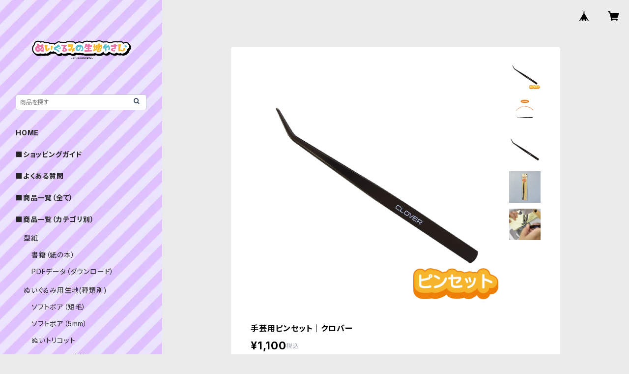

--- FILE ---
content_type: text/html; charset=UTF-8
request_url: https://shop.nuigurumi-fabric.com/items/65563011/reviews?format=user&score=all&page=1
body_size: 1931
content:
				<li class="review01__listChild">
			<figure class="review01__itemInfo">
				<a href="/items/63560571" class="review01__imgWrap">
					<img src="https://baseec-img-mng.akamaized.net/images/item/origin/20fccd21d83aba1a82359f79ff7493de.jpg?imformat=generic&q=90&im=Resize,width=146,type=normal" alt="薄口アイロン接着シート（生地の貼り合わせ用フィルム）" class="review01__img">
				</a>
				<figcaption class="review01__item">
					<i class="review01__iconImg ico--good"></i>
					<p class="review01__itemName">薄口アイロン接着シート（生地の貼り合わせ用フィルム）</p>
										<time datetime="2026-01-28" class="review01__date">2026/01/28</time>
				</figcaption>
			</figure><!-- /.review01__itemInfo -->
						<p class="review01__comment">思っていたよりたくさん入っていて有難いです！</p>
								</li>
				<li class="review01__listChild">
			<figure class="review01__itemInfo">
				<a href="/items/110773921" class="review01__imgWrap">
					<img src="https://baseec-img-mng.akamaized.net/images/item/origin/f6357b2509f23f826133cb0b64d5b57e.jpg?imformat=generic&q=90&im=Resize,width=146,type=normal" alt="ソフトボア1.0mm(牛乳)SSB111 ぬいぐるみ用短毛ボア生地 20cm" class="review01__img">
				</a>
				<figcaption class="review01__item">
					<i class="review01__iconImg ico--good"></i>
					<p class="review01__itemName">ソフトボア1.0mm(牛乳)SSB111 ぬいぐるみ用短毛ボア生地 20cm</p>
										<time datetime="2026-01-28" class="review01__date">2026/01/28</time>
				</figcaption>
			</figure><!-- /.review01__itemInfo -->
						<p class="review01__comment">少し温かみのある白色です ものすごい色白キャラを作る為に購入しましたが、理想的な色です！オフホワイトと比べるとやはり黄味が薄いですね。</p>
								</li>
				<li class="review01__listChild">
			<figure class="review01__itemInfo">
				<a href="/items/80968538" class="review01__imgWrap">
					<img src="https://baseec-img-mng.akamaized.net/images/item/origin/3f57ee0463ee4efa27d3ec1c4f53afeb.jpg?imformat=generic&q=90&im=Resize,width=146,type=normal" alt="カットクロス★ソフトボア5mm(ホワイトチョコ)LB002 ボア生地 50cm × 45cm" class="review01__img">
				</a>
				<figcaption class="review01__item">
					<i class="review01__iconImg ico--good"></i>
					<p class="review01__itemName">カットクロス★ソフトボア5mm(ホワイトチョコ)LB002 ボア生地 50cm × 45cm</p>
										<time datetime="2026-01-28" class="review01__date">2026/01/28</time>
				</figcaption>
			</figure><!-- /.review01__itemInfo -->
								</li>
				<li class="review01__listChild">
			<figure class="review01__itemInfo">
				<a href="/items/121593917" class="review01__imgWrap">
					<img src="https://baseec-img-mng.akamaized.net/images/item/origin/c20779f424c9a7ddcbce9e2d5cd87a63.jpg?imformat=generic&q=90&im=Resize,width=146,type=normal" alt="ミニワッペン（レースアップ・ブルー・２個セット）" class="review01__img">
				</a>
				<figcaption class="review01__item">
					<i class="review01__iconImg ico--good"></i>
					<p class="review01__itemName">ミニワッペン（レースアップ・ブルー・２個セット）</p>
										<time datetime="2026-01-28" class="review01__date">2026/01/28</time>
				</figcaption>
			</figure><!-- /.review01__itemInfo -->
								</li>
				<li class="review01__listChild">
			<figure class="review01__itemInfo">
				<a href="/items/69893798" class="review01__imgWrap">
					<img src="https://baseec-img-mng.akamaized.net/images/item/origin/bda4fed5a802af3ad1c263b957ca89c6.jpg?imformat=generic&q=90&im=Resize,width=146,type=normal" alt="細くて丈夫な手縫い糸  pice｜フジックス" class="review01__img">
				</a>
				<figcaption class="review01__item">
					<i class="review01__iconImg ico--good"></i>
					<p class="review01__itemName">細くて丈夫な手縫い糸  pice｜フジックス</p>
										<p class="review01__itemVariation">103 ベージュ</p>
										<time datetime="2026-01-28" class="review01__date">2026/01/28</time>
				</figcaption>
			</figure><!-- /.review01__itemInfo -->
								</li>
				<li class="review01__listChild">
			<figure class="review01__itemInfo">
				<a href="/items/113426157" class="review01__imgWrap">
					<img src="https://baseec-img-mng.akamaized.net/images/item/origin/85ab14a9b16991ad6c01a21da6dbf310.jpg?imformat=generic&q=90&im=Resize,width=146,type=normal" alt="【当店限定】ぬいシューズS（蓄光ver.）｜身長11cm前後のぬいぐるみ用ソフビ靴" class="review01__img">
				</a>
				<figcaption class="review01__item">
					<i class="review01__iconImg ico--good"></i>
					<p class="review01__itemName">【当店限定】ぬいシューズS（蓄光ver.）｜身長11cm前後のぬいぐるみ用ソフビ靴</p>
										<p class="review01__itemVariation">ODサンダル（蓄光）</p>
										<time datetime="2026-01-28" class="review01__date">2026/01/28</time>
				</figcaption>
			</figure><!-- /.review01__itemInfo -->
								</li>
				<li class="review01__listChild">
			<figure class="review01__itemInfo">
				<a href="/items/110773067" class="review01__imgWrap">
					<img src="https://baseec-img-mng.akamaized.net/images/item/origin/90bc060483eaac41dd12b2fed808c95a.jpg?imformat=generic&q=90&im=Resize,width=146,type=normal" alt="ソフトボア1.0mm(オフホワイト)SSB112 ぬいぐるみ用短毛ボア生地 20cm" class="review01__img">
				</a>
				<figcaption class="review01__item">
					<i class="review01__iconImg ico--good"></i>
					<p class="review01__itemName">ソフトボア1.0mm(オフホワイト)SSB112 ぬいぐるみ用短毛ボア生地 20cm</p>
										<time datetime="2026-01-25" class="review01__date">2026/01/25</time>
				</figcaption>
			</figure><!-- /.review01__itemInfo -->
						<p class="review01__comment">一般的に売られている「肌色」より赤みが控えめでナチュラルな色合いです。ちょっと色白の子におすすめ。</p>
								</li>
				<li class="review01__listChild">
			<figure class="review01__itemInfo">
				<a href="/items/76458053" class="review01__imgWrap">
					<img src="https://baseec-img-mng.akamaized.net/images/item/origin/6bc6c88f592f13667331742bd07de25a.jpg?imformat=generic&q=90&im=Resize,width=146,type=normal" alt="ソフトボア1.5mm(くすみダークパープル)SB047 ぬいぐるみ用短毛ボア生地 20cm" class="review01__img">
				</a>
				<figcaption class="review01__item">
					<i class="review01__iconImg ico--good"></i>
					<p class="review01__itemName">ソフトボア1.5mm(くすみダークパープル)SB047 ぬいぐるみ用短毛ボア生地 20cm</p>
										<time datetime="2026-01-24" class="review01__date">2026/01/24</time>
				</figcaption>
			</figure><!-- /.review01__itemInfo -->
								</li>
				<li class="review01__listChild">
			<figure class="review01__itemInfo">
				<a href="/items/87068065" class="review01__imgWrap">
					<img src="https://baseec-img-mng.akamaized.net/images/item/origin/a1f4ff5c3d0b6362b5970e7947c751f5.jpg?imformat=generic&q=90&im=Resize,width=146,type=normal" alt="ソフトボア1.0mm(ピーチミルク)SSB053 ぬいぐるみ用短毛ボア生地 20cm" class="review01__img">
				</a>
				<figcaption class="review01__item">
					<i class="review01__iconImg ico--good"></i>
					<p class="review01__itemName">ソフトボア1.0mm(ピーチミルク)SSB053 ぬいぐるみ用短毛ボア生地 20cm</p>
										<time datetime="2026-01-22" class="review01__date">2026/01/22</time>
				</figcaption>
			</figure><!-- /.review01__itemInfo -->
								</li>
				<li class="review01__listChild">
			<figure class="review01__itemInfo">
				<a href="/items/80969019" class="review01__imgWrap">
					<img src="https://baseec-img-mng.akamaized.net/images/item/origin/566ae4c89cebffcf8e9882745556a8c4.jpg?imformat=generic&q=90&im=Resize,width=146,type=normal" alt="カットクロス★ソフトボア5mm(レッドブラウン)LB046 ボア生地 50cm × 45cm" class="review01__img">
				</a>
				<figcaption class="review01__item">
					<i class="review01__iconImg ico--good"></i>
					<p class="review01__itemName">カットクロス★ソフトボア5mm(レッドブラウン)LB046 ボア生地 50cm × 45cm</p>
										<time datetime="2026-01-16" class="review01__date">2026/01/16</time>
				</figcaption>
			</figure><!-- /.review01__itemInfo -->
								</li>
				<li class="review01__listChild">
			<figure class="review01__itemInfo">
				<a href="/items/80968987" class="review01__imgWrap">
					<img src="https://baseec-img-mng.akamaized.net/images/item/origin/30b73e1e68361ae12a5ac6d844e60e39.jpg?imformat=generic&q=90&im=Resize,width=146,type=normal" alt="カットクロス★ソフトボア5mm(ネイビー)LB014 ボア生地 50cm × 45cm" class="review01__img">
				</a>
				<figcaption class="review01__item">
					<i class="review01__iconImg ico--good"></i>
					<p class="review01__itemName">カットクロス★ソフトボア5mm(ネイビー)LB014 ボア生地 50cm × 45cm</p>
										<time datetime="2026-01-16" class="review01__date">2026/01/16</time>
				</figcaption>
			</figure><!-- /.review01__itemInfo -->
								</li>
				<li class="review01__listChild">
			<figure class="review01__itemInfo">
				<a href="/items/71328394" class="review01__imgWrap">
					<img src="https://baseec-img-mng.akamaized.net/images/item/origin/a616362d70417e780b55c2400ae381e3.jpg?imformat=generic&q=90&im=Resize,width=146,type=normal" alt="ぬいクロスボア（ソフトボア）カットクロス各色｜清原株式会社" class="review01__img">
				</a>
				<figcaption class="review01__item">
					<i class="review01__iconImg ico--good"></i>
					<p class="review01__itemName">ぬいクロスボア（ソフトボア）カットクロス各色｜清原株式会社</p>
										<p class="review01__itemVariation">チャコールグレー</p>
										<time datetime="2026-01-15" class="review01__date">2026/01/15</time>
				</figcaption>
			</figure><!-- /.review01__itemInfo -->
								</li>
				<li class="review01__listChild">
			<figure class="review01__itemInfo">
				<a href="/items/76458053" class="review01__imgWrap">
					<img src="https://baseec-img-mng.akamaized.net/images/item/origin/6bc6c88f592f13667331742bd07de25a.jpg?imformat=generic&q=90&im=Resize,width=146,type=normal" alt="ソフトボア1.5mm(くすみダークパープル)SB047 ぬいぐるみ用短毛ボア生地 20cm" class="review01__img">
				</a>
				<figcaption class="review01__item">
					<i class="review01__iconImg ico--good"></i>
					<p class="review01__itemName">ソフトボア1.5mm(くすみダークパープル)SB047 ぬいぐるみ用短毛ボア生地 20cm</p>
										<time datetime="2026-01-14" class="review01__date">2026/01/14</time>
				</figcaption>
			</figure><!-- /.review01__itemInfo -->
						<p class="review01__comment">ソフトボアやぬいトリコットをひとしきり注文し終えた後に「やっぱり必要かも」と別注文でソフトボアをもう20㎝購入いたしました。別で届くだろうな…と思いきや、前注文分と同梱対応して頂けてとても感謝しております。迅速かつ丁寧なご対応、誠にありがとうございました。また利用します。</p>
								</li>
				<li class="review01__listChild">
			<figure class="review01__itemInfo">
				<a href="/items/71328394" class="review01__imgWrap">
					<img src="https://baseec-img-mng.akamaized.net/images/item/origin/a616362d70417e780b55c2400ae381e3.jpg?imformat=generic&q=90&im=Resize,width=146,type=normal" alt="ぬいクロスボア（ソフトボア）カットクロス各色｜清原株式会社" class="review01__img">
				</a>
				<figcaption class="review01__item">
					<i class="review01__iconImg ico--good"></i>
					<p class="review01__itemName">ぬいクロスボア（ソフトボア）カットクロス各色｜清原株式会社</p>
										<p class="review01__itemVariation">チャコールグレー</p>
										<time datetime="2026-01-14" class="review01__date">2026/01/14</time>
				</figcaption>
			</figure><!-- /.review01__itemInfo -->
								</li>
				<li class="review01__listChild">
			<figure class="review01__itemInfo">
				<a href="/items/63560618" class="review01__imgWrap">
					<img src="https://baseec-img-mng.akamaized.net/images/item/origin/e7e124cc475c7af0a2c49b532d3468a1.jpg?imformat=generic&q=90&im=Resize,width=146,type=normal" alt="ソフトボア1.0mm(アーモンド)SSB133 ぬいぐるみ用短毛ボア生地 20cm" class="review01__img">
				</a>
				<figcaption class="review01__item">
					<i class="review01__iconImg ico--good"></i>
					<p class="review01__itemName">ソフトボア1.0mm(アーモンド)SSB133 ぬいぐるみ用短毛ボア生地 20cm</p>
										<time datetime="2026-01-14" class="review01__date">2026/01/14</time>
				</figcaption>
			</figure><!-- /.review01__itemInfo -->
								</li>
				<li class="review01__listChild">
			<figure class="review01__itemInfo">
				<a href="/items/121302769" class="review01__imgWrap">
					<img src="https://baseec-img-mng.akamaized.net/images/item/origin/51bd1adf6bf72f77b268a490b03bbc38.jpg?imformat=generic&q=90&im=Resize,width=146,type=normal" alt="ぬいのお顔刺しゅう針セット｜清原株式会社" class="review01__img">
				</a>
				<figcaption class="review01__item">
					<i class="review01__iconImg ico--good"></i>
					<p class="review01__itemName">ぬいのお顔刺しゅう針セット｜清原株式会社</p>
										<time datetime="2026-01-14" class="review01__date">2026/01/14</time>
				</figcaption>
			</figure><!-- /.review01__itemInfo -->
								</li>
				<li class="review01__listChild">
			<figure class="review01__itemInfo">
				<a href="/items/86687695" class="review01__imgWrap">
					<img src="https://baseec-img-mng.akamaized.net/images/item/origin/6130de922ccb71ede9968b0e246421fa.jpg?imformat=generic&q=90&im=Resize,width=146,type=normal" alt="コスモ 25番刺しゅう糸 No.371‾413" class="review01__img">
				</a>
				<figcaption class="review01__item">
					<i class="review01__iconImg ico--good"></i>
					<p class="review01__itemName">コスモ 25番刺しゅう糸 No.371‾413</p>
										<p class="review01__itemVariation">406</p>
										<time datetime="2026-01-14" class="review01__date">2026/01/14</time>
				</figcaption>
			</figure><!-- /.review01__itemInfo -->
								</li>
				<li class="review01__listChild">
			<figure class="review01__itemInfo">
				<a href="/items/86687579" class="review01__imgWrap">
					<img src="https://baseec-img-mng.akamaized.net/images/item/origin/c1bf6c6425a7de5e66a6d5ec98444754.jpg?imformat=generic&q=90&im=Resize,width=146,type=normal" alt="コスモ 25番刺しゅう糸 No.309‾336" class="review01__img">
				</a>
				<figcaption class="review01__item">
					<i class="review01__iconImg ico--good"></i>
					<p class="review01__itemName">コスモ 25番刺しゅう糸 No.309‾336</p>
										<p class="review01__itemVariation">309</p>
										<time datetime="2026-01-14" class="review01__date">2026/01/14</time>
				</figcaption>
			</figure><!-- /.review01__itemInfo -->
								</li>
				<li class="review01__listChild">
			<figure class="review01__itemInfo">
				<a href="/items/86684782" class="review01__imgWrap">
					<img src="https://baseec-img-mng.akamaized.net/images/item/origin/319955395f9cb3ffaee911ac52980a7c.jpg?imformat=generic&q=90&im=Resize,width=146,type=normal" alt="コスモ 25番刺しゅう糸 No.155‾188" class="review01__img">
				</a>
				<figcaption class="review01__item">
					<i class="review01__iconImg ico--good"></i>
					<p class="review01__itemName">コスモ 25番刺しゅう糸 No.155‾188</p>
										<p class="review01__itemVariation">155</p>
										<time datetime="2026-01-14" class="review01__date">2026/01/14</time>
				</figcaption>
			</figure><!-- /.review01__itemInfo -->
								</li>
				<li class="review01__listChild">
			<figure class="review01__itemInfo">
				<a href="/items/86687530" class="review01__imgWrap">
					<img src="https://baseec-img-mng.akamaized.net/images/item/origin/80298f098fd59487b57ea4902375cf8c.jpg?imformat=generic&q=90&im=Resize,width=146,type=normal" alt="コスモ 25番刺しゅう糸 No.274‾308" class="review01__img">
				</a>
				<figcaption class="review01__item">
					<i class="review01__iconImg ico--good"></i>
					<p class="review01__itemName">コスモ 25番刺しゅう糸 No.274‾308</p>
										<p class="review01__itemVariation">306</p>
										<time datetime="2026-01-14" class="review01__date">2026/01/14</time>
				</figcaption>
			</figure><!-- /.review01__itemInfo -->
								</li>
		